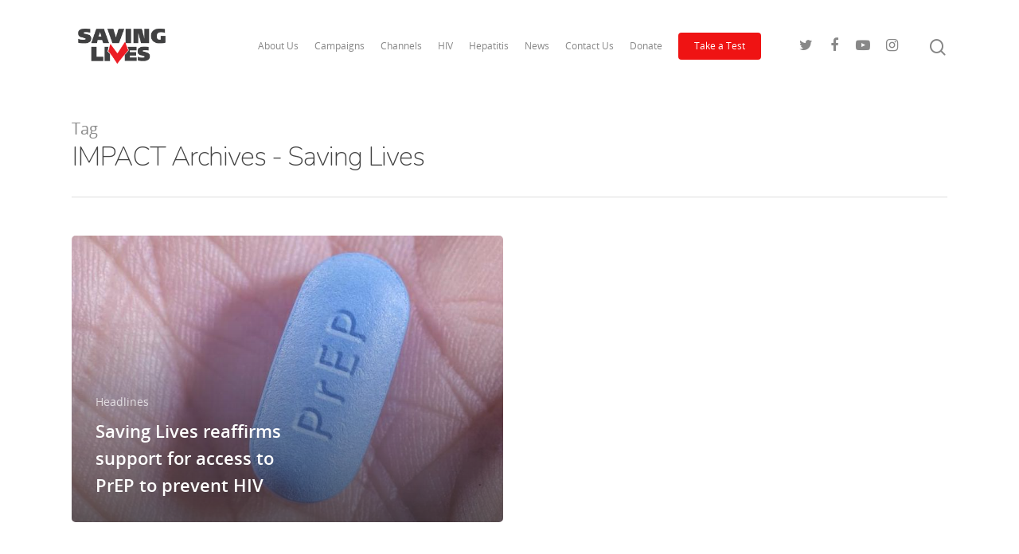

--- FILE ---
content_type: text/html; charset=utf-8
request_url: https://www.google.com/recaptcha/api2/anchor?ar=1&k=6Ld1OIAUAAAAAG5TI4Xp1cZp5mDL0JEY0pMdUG6f&co=aHR0cHM6Ly93d3cuc2F2aW5nbGl2ZXN1ay5jb206NDQz&hl=en&v=PoyoqOPhxBO7pBk68S4YbpHZ&size=invisible&anchor-ms=20000&execute-ms=30000&cb=yx0ts8d7vn74
body_size: 48941
content:
<!DOCTYPE HTML><html dir="ltr" lang="en"><head><meta http-equiv="Content-Type" content="text/html; charset=UTF-8">
<meta http-equiv="X-UA-Compatible" content="IE=edge">
<title>reCAPTCHA</title>
<style type="text/css">
/* cyrillic-ext */
@font-face {
  font-family: 'Roboto';
  font-style: normal;
  font-weight: 400;
  font-stretch: 100%;
  src: url(//fonts.gstatic.com/s/roboto/v48/KFO7CnqEu92Fr1ME7kSn66aGLdTylUAMa3GUBHMdazTgWw.woff2) format('woff2');
  unicode-range: U+0460-052F, U+1C80-1C8A, U+20B4, U+2DE0-2DFF, U+A640-A69F, U+FE2E-FE2F;
}
/* cyrillic */
@font-face {
  font-family: 'Roboto';
  font-style: normal;
  font-weight: 400;
  font-stretch: 100%;
  src: url(//fonts.gstatic.com/s/roboto/v48/KFO7CnqEu92Fr1ME7kSn66aGLdTylUAMa3iUBHMdazTgWw.woff2) format('woff2');
  unicode-range: U+0301, U+0400-045F, U+0490-0491, U+04B0-04B1, U+2116;
}
/* greek-ext */
@font-face {
  font-family: 'Roboto';
  font-style: normal;
  font-weight: 400;
  font-stretch: 100%;
  src: url(//fonts.gstatic.com/s/roboto/v48/KFO7CnqEu92Fr1ME7kSn66aGLdTylUAMa3CUBHMdazTgWw.woff2) format('woff2');
  unicode-range: U+1F00-1FFF;
}
/* greek */
@font-face {
  font-family: 'Roboto';
  font-style: normal;
  font-weight: 400;
  font-stretch: 100%;
  src: url(//fonts.gstatic.com/s/roboto/v48/KFO7CnqEu92Fr1ME7kSn66aGLdTylUAMa3-UBHMdazTgWw.woff2) format('woff2');
  unicode-range: U+0370-0377, U+037A-037F, U+0384-038A, U+038C, U+038E-03A1, U+03A3-03FF;
}
/* math */
@font-face {
  font-family: 'Roboto';
  font-style: normal;
  font-weight: 400;
  font-stretch: 100%;
  src: url(//fonts.gstatic.com/s/roboto/v48/KFO7CnqEu92Fr1ME7kSn66aGLdTylUAMawCUBHMdazTgWw.woff2) format('woff2');
  unicode-range: U+0302-0303, U+0305, U+0307-0308, U+0310, U+0312, U+0315, U+031A, U+0326-0327, U+032C, U+032F-0330, U+0332-0333, U+0338, U+033A, U+0346, U+034D, U+0391-03A1, U+03A3-03A9, U+03B1-03C9, U+03D1, U+03D5-03D6, U+03F0-03F1, U+03F4-03F5, U+2016-2017, U+2034-2038, U+203C, U+2040, U+2043, U+2047, U+2050, U+2057, U+205F, U+2070-2071, U+2074-208E, U+2090-209C, U+20D0-20DC, U+20E1, U+20E5-20EF, U+2100-2112, U+2114-2115, U+2117-2121, U+2123-214F, U+2190, U+2192, U+2194-21AE, U+21B0-21E5, U+21F1-21F2, U+21F4-2211, U+2213-2214, U+2216-22FF, U+2308-230B, U+2310, U+2319, U+231C-2321, U+2336-237A, U+237C, U+2395, U+239B-23B7, U+23D0, U+23DC-23E1, U+2474-2475, U+25AF, U+25B3, U+25B7, U+25BD, U+25C1, U+25CA, U+25CC, U+25FB, U+266D-266F, U+27C0-27FF, U+2900-2AFF, U+2B0E-2B11, U+2B30-2B4C, U+2BFE, U+3030, U+FF5B, U+FF5D, U+1D400-1D7FF, U+1EE00-1EEFF;
}
/* symbols */
@font-face {
  font-family: 'Roboto';
  font-style: normal;
  font-weight: 400;
  font-stretch: 100%;
  src: url(//fonts.gstatic.com/s/roboto/v48/KFO7CnqEu92Fr1ME7kSn66aGLdTylUAMaxKUBHMdazTgWw.woff2) format('woff2');
  unicode-range: U+0001-000C, U+000E-001F, U+007F-009F, U+20DD-20E0, U+20E2-20E4, U+2150-218F, U+2190, U+2192, U+2194-2199, U+21AF, U+21E6-21F0, U+21F3, U+2218-2219, U+2299, U+22C4-22C6, U+2300-243F, U+2440-244A, U+2460-24FF, U+25A0-27BF, U+2800-28FF, U+2921-2922, U+2981, U+29BF, U+29EB, U+2B00-2BFF, U+4DC0-4DFF, U+FFF9-FFFB, U+10140-1018E, U+10190-1019C, U+101A0, U+101D0-101FD, U+102E0-102FB, U+10E60-10E7E, U+1D2C0-1D2D3, U+1D2E0-1D37F, U+1F000-1F0FF, U+1F100-1F1AD, U+1F1E6-1F1FF, U+1F30D-1F30F, U+1F315, U+1F31C, U+1F31E, U+1F320-1F32C, U+1F336, U+1F378, U+1F37D, U+1F382, U+1F393-1F39F, U+1F3A7-1F3A8, U+1F3AC-1F3AF, U+1F3C2, U+1F3C4-1F3C6, U+1F3CA-1F3CE, U+1F3D4-1F3E0, U+1F3ED, U+1F3F1-1F3F3, U+1F3F5-1F3F7, U+1F408, U+1F415, U+1F41F, U+1F426, U+1F43F, U+1F441-1F442, U+1F444, U+1F446-1F449, U+1F44C-1F44E, U+1F453, U+1F46A, U+1F47D, U+1F4A3, U+1F4B0, U+1F4B3, U+1F4B9, U+1F4BB, U+1F4BF, U+1F4C8-1F4CB, U+1F4D6, U+1F4DA, U+1F4DF, U+1F4E3-1F4E6, U+1F4EA-1F4ED, U+1F4F7, U+1F4F9-1F4FB, U+1F4FD-1F4FE, U+1F503, U+1F507-1F50B, U+1F50D, U+1F512-1F513, U+1F53E-1F54A, U+1F54F-1F5FA, U+1F610, U+1F650-1F67F, U+1F687, U+1F68D, U+1F691, U+1F694, U+1F698, U+1F6AD, U+1F6B2, U+1F6B9-1F6BA, U+1F6BC, U+1F6C6-1F6CF, U+1F6D3-1F6D7, U+1F6E0-1F6EA, U+1F6F0-1F6F3, U+1F6F7-1F6FC, U+1F700-1F7FF, U+1F800-1F80B, U+1F810-1F847, U+1F850-1F859, U+1F860-1F887, U+1F890-1F8AD, U+1F8B0-1F8BB, U+1F8C0-1F8C1, U+1F900-1F90B, U+1F93B, U+1F946, U+1F984, U+1F996, U+1F9E9, U+1FA00-1FA6F, U+1FA70-1FA7C, U+1FA80-1FA89, U+1FA8F-1FAC6, U+1FACE-1FADC, U+1FADF-1FAE9, U+1FAF0-1FAF8, U+1FB00-1FBFF;
}
/* vietnamese */
@font-face {
  font-family: 'Roboto';
  font-style: normal;
  font-weight: 400;
  font-stretch: 100%;
  src: url(//fonts.gstatic.com/s/roboto/v48/KFO7CnqEu92Fr1ME7kSn66aGLdTylUAMa3OUBHMdazTgWw.woff2) format('woff2');
  unicode-range: U+0102-0103, U+0110-0111, U+0128-0129, U+0168-0169, U+01A0-01A1, U+01AF-01B0, U+0300-0301, U+0303-0304, U+0308-0309, U+0323, U+0329, U+1EA0-1EF9, U+20AB;
}
/* latin-ext */
@font-face {
  font-family: 'Roboto';
  font-style: normal;
  font-weight: 400;
  font-stretch: 100%;
  src: url(//fonts.gstatic.com/s/roboto/v48/KFO7CnqEu92Fr1ME7kSn66aGLdTylUAMa3KUBHMdazTgWw.woff2) format('woff2');
  unicode-range: U+0100-02BA, U+02BD-02C5, U+02C7-02CC, U+02CE-02D7, U+02DD-02FF, U+0304, U+0308, U+0329, U+1D00-1DBF, U+1E00-1E9F, U+1EF2-1EFF, U+2020, U+20A0-20AB, U+20AD-20C0, U+2113, U+2C60-2C7F, U+A720-A7FF;
}
/* latin */
@font-face {
  font-family: 'Roboto';
  font-style: normal;
  font-weight: 400;
  font-stretch: 100%;
  src: url(//fonts.gstatic.com/s/roboto/v48/KFO7CnqEu92Fr1ME7kSn66aGLdTylUAMa3yUBHMdazQ.woff2) format('woff2');
  unicode-range: U+0000-00FF, U+0131, U+0152-0153, U+02BB-02BC, U+02C6, U+02DA, U+02DC, U+0304, U+0308, U+0329, U+2000-206F, U+20AC, U+2122, U+2191, U+2193, U+2212, U+2215, U+FEFF, U+FFFD;
}
/* cyrillic-ext */
@font-face {
  font-family: 'Roboto';
  font-style: normal;
  font-weight: 500;
  font-stretch: 100%;
  src: url(//fonts.gstatic.com/s/roboto/v48/KFO7CnqEu92Fr1ME7kSn66aGLdTylUAMa3GUBHMdazTgWw.woff2) format('woff2');
  unicode-range: U+0460-052F, U+1C80-1C8A, U+20B4, U+2DE0-2DFF, U+A640-A69F, U+FE2E-FE2F;
}
/* cyrillic */
@font-face {
  font-family: 'Roboto';
  font-style: normal;
  font-weight: 500;
  font-stretch: 100%;
  src: url(//fonts.gstatic.com/s/roboto/v48/KFO7CnqEu92Fr1ME7kSn66aGLdTylUAMa3iUBHMdazTgWw.woff2) format('woff2');
  unicode-range: U+0301, U+0400-045F, U+0490-0491, U+04B0-04B1, U+2116;
}
/* greek-ext */
@font-face {
  font-family: 'Roboto';
  font-style: normal;
  font-weight: 500;
  font-stretch: 100%;
  src: url(//fonts.gstatic.com/s/roboto/v48/KFO7CnqEu92Fr1ME7kSn66aGLdTylUAMa3CUBHMdazTgWw.woff2) format('woff2');
  unicode-range: U+1F00-1FFF;
}
/* greek */
@font-face {
  font-family: 'Roboto';
  font-style: normal;
  font-weight: 500;
  font-stretch: 100%;
  src: url(//fonts.gstatic.com/s/roboto/v48/KFO7CnqEu92Fr1ME7kSn66aGLdTylUAMa3-UBHMdazTgWw.woff2) format('woff2');
  unicode-range: U+0370-0377, U+037A-037F, U+0384-038A, U+038C, U+038E-03A1, U+03A3-03FF;
}
/* math */
@font-face {
  font-family: 'Roboto';
  font-style: normal;
  font-weight: 500;
  font-stretch: 100%;
  src: url(//fonts.gstatic.com/s/roboto/v48/KFO7CnqEu92Fr1ME7kSn66aGLdTylUAMawCUBHMdazTgWw.woff2) format('woff2');
  unicode-range: U+0302-0303, U+0305, U+0307-0308, U+0310, U+0312, U+0315, U+031A, U+0326-0327, U+032C, U+032F-0330, U+0332-0333, U+0338, U+033A, U+0346, U+034D, U+0391-03A1, U+03A3-03A9, U+03B1-03C9, U+03D1, U+03D5-03D6, U+03F0-03F1, U+03F4-03F5, U+2016-2017, U+2034-2038, U+203C, U+2040, U+2043, U+2047, U+2050, U+2057, U+205F, U+2070-2071, U+2074-208E, U+2090-209C, U+20D0-20DC, U+20E1, U+20E5-20EF, U+2100-2112, U+2114-2115, U+2117-2121, U+2123-214F, U+2190, U+2192, U+2194-21AE, U+21B0-21E5, U+21F1-21F2, U+21F4-2211, U+2213-2214, U+2216-22FF, U+2308-230B, U+2310, U+2319, U+231C-2321, U+2336-237A, U+237C, U+2395, U+239B-23B7, U+23D0, U+23DC-23E1, U+2474-2475, U+25AF, U+25B3, U+25B7, U+25BD, U+25C1, U+25CA, U+25CC, U+25FB, U+266D-266F, U+27C0-27FF, U+2900-2AFF, U+2B0E-2B11, U+2B30-2B4C, U+2BFE, U+3030, U+FF5B, U+FF5D, U+1D400-1D7FF, U+1EE00-1EEFF;
}
/* symbols */
@font-face {
  font-family: 'Roboto';
  font-style: normal;
  font-weight: 500;
  font-stretch: 100%;
  src: url(//fonts.gstatic.com/s/roboto/v48/KFO7CnqEu92Fr1ME7kSn66aGLdTylUAMaxKUBHMdazTgWw.woff2) format('woff2');
  unicode-range: U+0001-000C, U+000E-001F, U+007F-009F, U+20DD-20E0, U+20E2-20E4, U+2150-218F, U+2190, U+2192, U+2194-2199, U+21AF, U+21E6-21F0, U+21F3, U+2218-2219, U+2299, U+22C4-22C6, U+2300-243F, U+2440-244A, U+2460-24FF, U+25A0-27BF, U+2800-28FF, U+2921-2922, U+2981, U+29BF, U+29EB, U+2B00-2BFF, U+4DC0-4DFF, U+FFF9-FFFB, U+10140-1018E, U+10190-1019C, U+101A0, U+101D0-101FD, U+102E0-102FB, U+10E60-10E7E, U+1D2C0-1D2D3, U+1D2E0-1D37F, U+1F000-1F0FF, U+1F100-1F1AD, U+1F1E6-1F1FF, U+1F30D-1F30F, U+1F315, U+1F31C, U+1F31E, U+1F320-1F32C, U+1F336, U+1F378, U+1F37D, U+1F382, U+1F393-1F39F, U+1F3A7-1F3A8, U+1F3AC-1F3AF, U+1F3C2, U+1F3C4-1F3C6, U+1F3CA-1F3CE, U+1F3D4-1F3E0, U+1F3ED, U+1F3F1-1F3F3, U+1F3F5-1F3F7, U+1F408, U+1F415, U+1F41F, U+1F426, U+1F43F, U+1F441-1F442, U+1F444, U+1F446-1F449, U+1F44C-1F44E, U+1F453, U+1F46A, U+1F47D, U+1F4A3, U+1F4B0, U+1F4B3, U+1F4B9, U+1F4BB, U+1F4BF, U+1F4C8-1F4CB, U+1F4D6, U+1F4DA, U+1F4DF, U+1F4E3-1F4E6, U+1F4EA-1F4ED, U+1F4F7, U+1F4F9-1F4FB, U+1F4FD-1F4FE, U+1F503, U+1F507-1F50B, U+1F50D, U+1F512-1F513, U+1F53E-1F54A, U+1F54F-1F5FA, U+1F610, U+1F650-1F67F, U+1F687, U+1F68D, U+1F691, U+1F694, U+1F698, U+1F6AD, U+1F6B2, U+1F6B9-1F6BA, U+1F6BC, U+1F6C6-1F6CF, U+1F6D3-1F6D7, U+1F6E0-1F6EA, U+1F6F0-1F6F3, U+1F6F7-1F6FC, U+1F700-1F7FF, U+1F800-1F80B, U+1F810-1F847, U+1F850-1F859, U+1F860-1F887, U+1F890-1F8AD, U+1F8B0-1F8BB, U+1F8C0-1F8C1, U+1F900-1F90B, U+1F93B, U+1F946, U+1F984, U+1F996, U+1F9E9, U+1FA00-1FA6F, U+1FA70-1FA7C, U+1FA80-1FA89, U+1FA8F-1FAC6, U+1FACE-1FADC, U+1FADF-1FAE9, U+1FAF0-1FAF8, U+1FB00-1FBFF;
}
/* vietnamese */
@font-face {
  font-family: 'Roboto';
  font-style: normal;
  font-weight: 500;
  font-stretch: 100%;
  src: url(//fonts.gstatic.com/s/roboto/v48/KFO7CnqEu92Fr1ME7kSn66aGLdTylUAMa3OUBHMdazTgWw.woff2) format('woff2');
  unicode-range: U+0102-0103, U+0110-0111, U+0128-0129, U+0168-0169, U+01A0-01A1, U+01AF-01B0, U+0300-0301, U+0303-0304, U+0308-0309, U+0323, U+0329, U+1EA0-1EF9, U+20AB;
}
/* latin-ext */
@font-face {
  font-family: 'Roboto';
  font-style: normal;
  font-weight: 500;
  font-stretch: 100%;
  src: url(//fonts.gstatic.com/s/roboto/v48/KFO7CnqEu92Fr1ME7kSn66aGLdTylUAMa3KUBHMdazTgWw.woff2) format('woff2');
  unicode-range: U+0100-02BA, U+02BD-02C5, U+02C7-02CC, U+02CE-02D7, U+02DD-02FF, U+0304, U+0308, U+0329, U+1D00-1DBF, U+1E00-1E9F, U+1EF2-1EFF, U+2020, U+20A0-20AB, U+20AD-20C0, U+2113, U+2C60-2C7F, U+A720-A7FF;
}
/* latin */
@font-face {
  font-family: 'Roboto';
  font-style: normal;
  font-weight: 500;
  font-stretch: 100%;
  src: url(//fonts.gstatic.com/s/roboto/v48/KFO7CnqEu92Fr1ME7kSn66aGLdTylUAMa3yUBHMdazQ.woff2) format('woff2');
  unicode-range: U+0000-00FF, U+0131, U+0152-0153, U+02BB-02BC, U+02C6, U+02DA, U+02DC, U+0304, U+0308, U+0329, U+2000-206F, U+20AC, U+2122, U+2191, U+2193, U+2212, U+2215, U+FEFF, U+FFFD;
}
/* cyrillic-ext */
@font-face {
  font-family: 'Roboto';
  font-style: normal;
  font-weight: 900;
  font-stretch: 100%;
  src: url(//fonts.gstatic.com/s/roboto/v48/KFO7CnqEu92Fr1ME7kSn66aGLdTylUAMa3GUBHMdazTgWw.woff2) format('woff2');
  unicode-range: U+0460-052F, U+1C80-1C8A, U+20B4, U+2DE0-2DFF, U+A640-A69F, U+FE2E-FE2F;
}
/* cyrillic */
@font-face {
  font-family: 'Roboto';
  font-style: normal;
  font-weight: 900;
  font-stretch: 100%;
  src: url(//fonts.gstatic.com/s/roboto/v48/KFO7CnqEu92Fr1ME7kSn66aGLdTylUAMa3iUBHMdazTgWw.woff2) format('woff2');
  unicode-range: U+0301, U+0400-045F, U+0490-0491, U+04B0-04B1, U+2116;
}
/* greek-ext */
@font-face {
  font-family: 'Roboto';
  font-style: normal;
  font-weight: 900;
  font-stretch: 100%;
  src: url(//fonts.gstatic.com/s/roboto/v48/KFO7CnqEu92Fr1ME7kSn66aGLdTylUAMa3CUBHMdazTgWw.woff2) format('woff2');
  unicode-range: U+1F00-1FFF;
}
/* greek */
@font-face {
  font-family: 'Roboto';
  font-style: normal;
  font-weight: 900;
  font-stretch: 100%;
  src: url(//fonts.gstatic.com/s/roboto/v48/KFO7CnqEu92Fr1ME7kSn66aGLdTylUAMa3-UBHMdazTgWw.woff2) format('woff2');
  unicode-range: U+0370-0377, U+037A-037F, U+0384-038A, U+038C, U+038E-03A1, U+03A3-03FF;
}
/* math */
@font-face {
  font-family: 'Roboto';
  font-style: normal;
  font-weight: 900;
  font-stretch: 100%;
  src: url(//fonts.gstatic.com/s/roboto/v48/KFO7CnqEu92Fr1ME7kSn66aGLdTylUAMawCUBHMdazTgWw.woff2) format('woff2');
  unicode-range: U+0302-0303, U+0305, U+0307-0308, U+0310, U+0312, U+0315, U+031A, U+0326-0327, U+032C, U+032F-0330, U+0332-0333, U+0338, U+033A, U+0346, U+034D, U+0391-03A1, U+03A3-03A9, U+03B1-03C9, U+03D1, U+03D5-03D6, U+03F0-03F1, U+03F4-03F5, U+2016-2017, U+2034-2038, U+203C, U+2040, U+2043, U+2047, U+2050, U+2057, U+205F, U+2070-2071, U+2074-208E, U+2090-209C, U+20D0-20DC, U+20E1, U+20E5-20EF, U+2100-2112, U+2114-2115, U+2117-2121, U+2123-214F, U+2190, U+2192, U+2194-21AE, U+21B0-21E5, U+21F1-21F2, U+21F4-2211, U+2213-2214, U+2216-22FF, U+2308-230B, U+2310, U+2319, U+231C-2321, U+2336-237A, U+237C, U+2395, U+239B-23B7, U+23D0, U+23DC-23E1, U+2474-2475, U+25AF, U+25B3, U+25B7, U+25BD, U+25C1, U+25CA, U+25CC, U+25FB, U+266D-266F, U+27C0-27FF, U+2900-2AFF, U+2B0E-2B11, U+2B30-2B4C, U+2BFE, U+3030, U+FF5B, U+FF5D, U+1D400-1D7FF, U+1EE00-1EEFF;
}
/* symbols */
@font-face {
  font-family: 'Roboto';
  font-style: normal;
  font-weight: 900;
  font-stretch: 100%;
  src: url(//fonts.gstatic.com/s/roboto/v48/KFO7CnqEu92Fr1ME7kSn66aGLdTylUAMaxKUBHMdazTgWw.woff2) format('woff2');
  unicode-range: U+0001-000C, U+000E-001F, U+007F-009F, U+20DD-20E0, U+20E2-20E4, U+2150-218F, U+2190, U+2192, U+2194-2199, U+21AF, U+21E6-21F0, U+21F3, U+2218-2219, U+2299, U+22C4-22C6, U+2300-243F, U+2440-244A, U+2460-24FF, U+25A0-27BF, U+2800-28FF, U+2921-2922, U+2981, U+29BF, U+29EB, U+2B00-2BFF, U+4DC0-4DFF, U+FFF9-FFFB, U+10140-1018E, U+10190-1019C, U+101A0, U+101D0-101FD, U+102E0-102FB, U+10E60-10E7E, U+1D2C0-1D2D3, U+1D2E0-1D37F, U+1F000-1F0FF, U+1F100-1F1AD, U+1F1E6-1F1FF, U+1F30D-1F30F, U+1F315, U+1F31C, U+1F31E, U+1F320-1F32C, U+1F336, U+1F378, U+1F37D, U+1F382, U+1F393-1F39F, U+1F3A7-1F3A8, U+1F3AC-1F3AF, U+1F3C2, U+1F3C4-1F3C6, U+1F3CA-1F3CE, U+1F3D4-1F3E0, U+1F3ED, U+1F3F1-1F3F3, U+1F3F5-1F3F7, U+1F408, U+1F415, U+1F41F, U+1F426, U+1F43F, U+1F441-1F442, U+1F444, U+1F446-1F449, U+1F44C-1F44E, U+1F453, U+1F46A, U+1F47D, U+1F4A3, U+1F4B0, U+1F4B3, U+1F4B9, U+1F4BB, U+1F4BF, U+1F4C8-1F4CB, U+1F4D6, U+1F4DA, U+1F4DF, U+1F4E3-1F4E6, U+1F4EA-1F4ED, U+1F4F7, U+1F4F9-1F4FB, U+1F4FD-1F4FE, U+1F503, U+1F507-1F50B, U+1F50D, U+1F512-1F513, U+1F53E-1F54A, U+1F54F-1F5FA, U+1F610, U+1F650-1F67F, U+1F687, U+1F68D, U+1F691, U+1F694, U+1F698, U+1F6AD, U+1F6B2, U+1F6B9-1F6BA, U+1F6BC, U+1F6C6-1F6CF, U+1F6D3-1F6D7, U+1F6E0-1F6EA, U+1F6F0-1F6F3, U+1F6F7-1F6FC, U+1F700-1F7FF, U+1F800-1F80B, U+1F810-1F847, U+1F850-1F859, U+1F860-1F887, U+1F890-1F8AD, U+1F8B0-1F8BB, U+1F8C0-1F8C1, U+1F900-1F90B, U+1F93B, U+1F946, U+1F984, U+1F996, U+1F9E9, U+1FA00-1FA6F, U+1FA70-1FA7C, U+1FA80-1FA89, U+1FA8F-1FAC6, U+1FACE-1FADC, U+1FADF-1FAE9, U+1FAF0-1FAF8, U+1FB00-1FBFF;
}
/* vietnamese */
@font-face {
  font-family: 'Roboto';
  font-style: normal;
  font-weight: 900;
  font-stretch: 100%;
  src: url(//fonts.gstatic.com/s/roboto/v48/KFO7CnqEu92Fr1ME7kSn66aGLdTylUAMa3OUBHMdazTgWw.woff2) format('woff2');
  unicode-range: U+0102-0103, U+0110-0111, U+0128-0129, U+0168-0169, U+01A0-01A1, U+01AF-01B0, U+0300-0301, U+0303-0304, U+0308-0309, U+0323, U+0329, U+1EA0-1EF9, U+20AB;
}
/* latin-ext */
@font-face {
  font-family: 'Roboto';
  font-style: normal;
  font-weight: 900;
  font-stretch: 100%;
  src: url(//fonts.gstatic.com/s/roboto/v48/KFO7CnqEu92Fr1ME7kSn66aGLdTylUAMa3KUBHMdazTgWw.woff2) format('woff2');
  unicode-range: U+0100-02BA, U+02BD-02C5, U+02C7-02CC, U+02CE-02D7, U+02DD-02FF, U+0304, U+0308, U+0329, U+1D00-1DBF, U+1E00-1E9F, U+1EF2-1EFF, U+2020, U+20A0-20AB, U+20AD-20C0, U+2113, U+2C60-2C7F, U+A720-A7FF;
}
/* latin */
@font-face {
  font-family: 'Roboto';
  font-style: normal;
  font-weight: 900;
  font-stretch: 100%;
  src: url(//fonts.gstatic.com/s/roboto/v48/KFO7CnqEu92Fr1ME7kSn66aGLdTylUAMa3yUBHMdazQ.woff2) format('woff2');
  unicode-range: U+0000-00FF, U+0131, U+0152-0153, U+02BB-02BC, U+02C6, U+02DA, U+02DC, U+0304, U+0308, U+0329, U+2000-206F, U+20AC, U+2122, U+2191, U+2193, U+2212, U+2215, U+FEFF, U+FFFD;
}

</style>
<link rel="stylesheet" type="text/css" href="https://www.gstatic.com/recaptcha/releases/PoyoqOPhxBO7pBk68S4YbpHZ/styles__ltr.css">
<script nonce="zJ8IN2VY-dx9ksgi3Irh2w" type="text/javascript">window['__recaptcha_api'] = 'https://www.google.com/recaptcha/api2/';</script>
<script type="text/javascript" src="https://www.gstatic.com/recaptcha/releases/PoyoqOPhxBO7pBk68S4YbpHZ/recaptcha__en.js" nonce="zJ8IN2VY-dx9ksgi3Irh2w">
      
    </script></head>
<body><div id="rc-anchor-alert" class="rc-anchor-alert"></div>
<input type="hidden" id="recaptcha-token" value="[base64]">
<script type="text/javascript" nonce="zJ8IN2VY-dx9ksgi3Irh2w">
      recaptcha.anchor.Main.init("[\x22ainput\x22,[\x22bgdata\x22,\x22\x22,\[base64]/[base64]/bmV3IFpbdF0obVswXSk6Sz09Mj9uZXcgWlt0XShtWzBdLG1bMV0pOks9PTM/bmV3IFpbdF0obVswXSxtWzFdLG1bMl0pOks9PTQ/[base64]/[base64]/[base64]/[base64]/[base64]/[base64]/[base64]/[base64]/[base64]/[base64]/[base64]/[base64]/[base64]/[base64]\\u003d\\u003d\x22,\[base64]\\u003d\\u003d\x22,\x22FcKrPi9sP3jDlm3CtBwQw5XDtsK0wqZ8bx7Ci1tcCsKZw4zCiyzCr1zChMKZfsKVwo4BEMKjKWxbw5lxHsOLDw16wr3DhXoucF9Yw6/Drm8wwpw1w6geZFIzasK/[base64]/D3LCoMOlDyQPBMOrwoBeLFvDnFlrwocEe8KQEGonw77DgU/DhsOGwrd2H8OzwoHCjHkGw6lMXsOMDALCkHjDmkEFVjzCqsOQw4bDgiAMX0sOMcKGwpA1wrt9w5fDtmU9Nx/CgiPDtsKOSxLDgMOzwrYVw4YRwoYMwq1cUMK8anJTeMOIwrTCvUgcw7/DoMObwoVwfcKuHMOXw4oowonCkAXCvMKsw4PCj8O8woFlw5HDisKVcRdow5HCn8KTw6kyT8OcQR0Dw4ovfHTDgMOsw7RDUsOVdDlfw5/[base64]/blfChcOUSHcjP8KBXEMSwr4DGGTCkcKiwpcfd8ODwqUTwpvDicKJw6wpw7PCpC7ClcO7wrItw5LDmsK3wrhcwrEpZMKOMcKgBCBbwoPDv8O9w7TDoFDDghAUwqjDiGkGHsOEDng1w48Pwq59DRzDrGlEw6JjwpfClMKdwrjCo2lmMsKYw6/CrMKnB8O+PcOSw4AIwrbCh8OKecOFW8OFdMKWTgTCqxluw6jDosKiw4vDhiTCjcObw7FxAlHDnG1/w4RFeFfCpTbDucO2fE5sW8K0N8Kawp/DmGphw7zCowzDogzDt8Oawp0iQUnCq8K6XzptwqQewpguw73Cq8KFSgpDwqjCvsK8w4omUXLDu8Onw47ClWZXw5XDgcKOAQRhQsOlCMOhw6fDgC3DhsOowo/Ct8OTO8OyW8K1BcOKw5nCp0HDpHJUwrPCllpEKTNuwrAeeXMpwqbCtlbDucKtN8OPe8OeY8OTwqXCnMKgesO/[base64]/HcOWwpnCrsKSAHjDnDzCtTnCnF7DsCsFw7IgGsObaMKqw7YQScKtw6zCqcKFw445JH7DncOpPmJJFcOnZ8KydHvCrGfCpMO8w5wibmPCsAVEwrhEK8ORXWlMwpHCk8OgEsKvwp/CuSZBJMKsAWRFQ8KHagjDtsKHRV/DvMKwwoFdQ8KKw6jDlcOZG1Q0MybCmnkdXcKzVmnClMOJwrXCosOfFMKTwp1rRMKuFMKtYVsiMG/DmSB5w48Uw43Dl8ORB8O1fMOTZH15ZAbCjRk1wp7CkV/Cpgxra28Nw4x1BcK1w6VMXR3Dj8OFbsOlCcOcBMK7ck8XSSvDg2bDn8ONRcKiU8Oaw5LCgy/CkcKUZAc+NmTCucK9YwoEE2sdEcKQw6HDj0nCmRPDqzsewqskwpDDrg3CkAdDScOfw7nDoXPCoMKsBQXCqxVGwo7DrMO2wqdAwrkWdcOvwrnDoMOvAHpsOS3CsAg/wqkywoRwHsKLwpzDgcOsw59aw5EicQ0AVWDCvMKpDSjDgcO+A8KDUjfCicK8w6zDssOYG8O3woJAaQIUw6/DhMOgWU/Ci8Ohw5rDncO2wrwKKcK1Z0MLFHx1SMOmd8KMZcOyfCfDrz/DgsO9w69sXCPDlcOrw4jDuh51V8OawqV+w65Nw5U9wrLCkHcqdTvDnGTDnsOFBcOawoh4woDDgMKsw4/[base64]/DrcKiw4/[base64]/ScKjf8O8wqICw690bFZbcDPCscKPIm3DisOow5pLw7/DpMOZbVrDinxfwoDChDkSPGoBBMKYVsKwa1Zow57Dg0FLw5nCoCB0N8K7VSfDtsK8wpYawo99wocLw4bCvMK/wo/[base64]/Du8O3esKlU3dpw5t7Oy3DvMO2wpE+S8K4aMKgw5LDmwjCnxPDuihpJMK6Y8Kiwq3DokbCmQxxKgjDpiQXw5lOw7l/w6DCjm7DusONcmLCicOxw7dfFcK0wqnDiWfCocKewrAqw4pHQMKRJsOeYMK+a8KoGMOSc0zCvxbCgsO4w5HDii7CrTEaw4gQBlrDhsKHw4vDl8ODQkrCkR/Do8Kkw4TCmmxlecKVwpJxw7jDnz7Dj8KLwqdJwoEpWzrDqx97DCXCn8OjFMKmXsK0w67DsTQeJMOjwooVw47ChVwBecOTwr40wqHDt8Kcw5MBwqJcI1FJw5x2aVLCgMKvwpYVw7rDpAEgwqo2ZR5gYnvCi0Y/wprDuMKfacKeFsOfUwPChMKKw6HDt8KCw55CwohZFTHCoBzDrzR+wq3Ds20geHLDvQBoWTltw4PDscKrwrIqw5TCrcKxAsOWEsOjfcKUYRNNwrrDvmbCkU7DnVnCqGbDtsOgK8KTcCwYOXARLcKFw7Npw7RIZcKIwqzDsGYDBiA3w6TDkTcTeRfCmwQjwo/CpRseK8KaX8K1w5vDpmRKwpkQw4LCn8KOwprCrSgcwqBpw65ZwrTDkjZ3w4oTKwo2wpBvMMOzw5zCtm09w41hP8Odwo3Dm8OIwqfCu3ZkZlMhLS3CjMKWVj/Crj9nTsO/[base64]/cRAcw541QnnDi8OhUmwgeg0+a2YzWW9OwppuwpTCijA2w4Iqw6Acwosiw5sJw6Qqwp5pw67CsRXDhkViw4fCmR9tNUNHdnpnwr49P1RTC2jCmcOnw4TDjmjCkU/[base64]/CsUMkwpcfw6fCsw3Ds8KCbm1vw5R0wr1JB2/DsMOnbXrChDYKwrxHw7sEQ8OSdTBXw6zCjMKqcMKLw7ZAwpBBeisfXiTDq3xxBsK1OSnChMKUPcK/[base64]/Dt2bCgcKAPxPDu8OgMMOkw5YDFsOXYMO6w7Fxw7QDNgnDgQHDikgsasKDHUXCpjnDj0wsQyZww58Dw6gaw4YtwqDCv1HDpcOOw7wNd8OQO2TCl1JVwpvDvsKHRmVLMsOPM8O7H3XDsMKkSzR3w4tnZMKKasO3IUh5asOFw7XDrXFJwpkfwrrCgkHCtz/Cmx4rPkDCr8ONw6LDtcKFVhjCu8ONdyQPMUQ0w4vCs8KgT8KvFRLDrcOPG1dWfycGw70yKMKlwrbCpMO2wqZJX8OaPk4awrnCrSJFWsKawrXDhHEpVyxAwqnDh8ODFsKwwqnCiQZnNcOcbg/DsRLClGQAw7UACcOqUMOcwrjCox/Drk0EKsObwoVLQsO5w67DlsKowoBedkYVwoHDtcOtaw9zUQbChxEnS8O8d8KYAVp7w5zDkTvDqsKebcOjcMKDG8O2WcKiDMORwqJLwrx1LgDDoi41GjrDhAfDmi82w5JsKSYwBB0YaAHClsKJN8OIFMKzwoHDnTHCiw7DisOowr/DlHxyw4bDnMOdw6YAfsKOScOgwrvDoy3CrxLChhQJZ8KgfVXDvhtHGMK8wqgTw45Fa8KaYCgiw7bDhj13S1sdwpnDpsKmOBfCqsO2wobDj8OSw7ZAJ2Ynw4/CqsKww7UDEsKBw5vCtMKRNcKfwq/CpsK8wrfDr3gwFsOhwoBfw5UNYcKlw5nDhMKOLQnDhMOBCSbDncK1JGnDmMOjw7TCjivCpx/CjMKUwotcw5/DgMOROV3CjATCoSXCn8OEwp3CikrDnzYJw7EaPcO+QsOkwrzDujvDvyfDoDnCiAJxB3kowrkCwoPCgCgoZsODGcOFw5drQTVIwp5Gd17Dr3/Dv8KTw4rDkMKMw64kw5Nww4lRK8Kawq4HwonCr8KLw7JdwqzDp8KeW8O5QsOwAcOtFgolwrNHw4p5PsOHwqggQVrDv8K6O8KIWgnChcOqwqTDrz/Cv8KYw44Jw5AcwpIyw5LCvTNiO8KWS0M4KsKnw7lSOToAwpHCqxPCkCdhw5zDhkXDnV/[base64]/[base64]/CjiHDjMKwwoZ8WMKMAl1Jw7pLwpnCrcK6w5FOIy8zwq7DgsOafsODwoTCi8Krw4ciwqxIKh4bf13DvsK/KDrDncOaw5XCjV7CrCzCqsKOf8KHwotyw6/CrFBbHwNMw5zClRPDisKAwqPCgkwiwq8Yw5lubMOvwq7DlMO2CcKhwrltw6lww7wjW0VUPxTCjHrDnVDCrcOdHsKhCwJWw7B1GMOUaQRbw6DCvsK/fFTDtMKRAVocbcOCVMOAP37DgmUaw6h0N1XDqyg9G0jDvcKyHsO9w4DDh3MMwoIFw7c+wpTDixoDwqDDnsOkw4Z/[base64]/BsKVw54eZsOMMnEzb3jDpsKdbsKEMMO5KSt5VcOJHMKxbmxeFgPDq8O0w5pOXMOpX0hSPFRxw4TCi8OMUW/DnXPCqB/Dnx/DocK2w40TcMOnwrHCmGnChMOzTlfDjXs7ejZhcMO4UsKEUhbDnwlhwqgxISbCuMKUwpPCjMK/Jx1dwoTDgWNdEBrCosOrwpjCkcOow7jDtcKaw7nDsMObwpVpbmzCrMK7HlMZJsOlw6Mrw6XDocO3w7LCu0jDiMK5wpPCvsKPwrYHZMKZIX7DkMKnYMK/[base64]/[base64]/Ds2VIIQQHwrQTGMOewpMLccK3wqdGwpgtTcOGwozDmHsYwpnDsm/[base64]/w4DClcO1w58pW8KWw6tLcMKtw7XCtU7CpMKJwrPCuzp0wrXChV3Cty3CpsO/fz7DnFBrw4fCvSBjw6/Dv8O2w5jDtnPCjMOMw5QawrzDolfDp8KVEBoFw7XDoTPCp8KGJ8KDe8OJJxTCk3dFbsKyWsOvGhzCmsOzw4tQKFfDnH15a8K3w6rDgsKZIcOAG8OkPcOhw5XCoxLDtTTCoMOzVMKFwoklwrjDmxE7Q3TDgk/Ctg5RTU1VwoLDgALCrcOnKCLCs8KmZsOGY8Kidn7CiMKlwrTDl8KnDDnCql/DsW03w67Co8KWw7/Cq8K8wqAubiHCusO4wpRtNsOWw4fCkFDDqMOuwqDCkntgZsKLwoQhIsO7wr7CsHEuSAvDvkhiw4TDkMKPw5keWyvDizl5w6TCjmwEJGLDo2lzbsOmwoxNNMOyRgJIw5PCksKIw7PDkMOlw7nDu0TDlsOWwobCmUzDisOaw67Cg8K6w4xwPRHDvcKkw5XDo8O8JBYaB1/DksONw7EyesK3XcOYw6cWScKvw5s/woHCvcOYwozDpMKQwqTDnl/[base64]/[base64]/DvMKgecK1DMKqKVrClcOMwp7DgkA8eyPDpcKIfcOPwogAYAPDtFpNwrTDlRXCqlDDtsOUEsOOaXrDuQ3Coh/DqcOsw43CicOnwqLDsTsZwq/DtsKXBsOEw4Fbf8KddcOxw4U0DsKPwoFrYcKew5HCjjYGBhvCtcKsTBlKwql9w5jChcO7F8KLwrp/[base64]/DgsOQWH7DpkAPwqEuw6vCn1YJwq5vTi/DicOcG8O+w5vDlDwhwqcLHRbCsDHCglQNE8OuDSHCjyHDtGXCisK6WcKkLHXDvcO6WiwER8OUfkLClsObbcOoKcK9wo5sUyvDssKvOMOUOcK4wqLCrMKkwrjDtDXCoXkbOMOOZGLDvcKCwpAAwpHCs8K4wqnCuQIjw4IbwqjCimjDiwN/AixONcOUw4bCk8OTO8KOQsOQQcONcAAAQjxHIsKwwoNJRSjDp8KCwqPCuV0Dw6TCrVtmGcKjWwLDkcKZw4PDkMOcUUVFNMKUeXvCnVAQw6jCn8OQIMOyw7LCsh3CtiLCvHDDqCvDqMO0w4PDk8O9w7Epwo7ClHzDgcKbfQh1w7ddwr/[base64]/CgsKDDcKZw7xsw6xGIMOpw6XDmUvCoSHCssKJXsKbWUTDlxgvEMOoOgAuw6PCtcO/XhTDs8KIw4ZlTDDDs8Kow73DhcO8w5twGnDCtyPCgsK3HjdXCcO7OsK7wo7CjsKyGRENwoIfw5DCqMOoc8KocsKdwq48fBjDvTIFKcKYw61+w5/CrMOmCMKAw7vDpwBAAn/CncKnw6jCrxDDm8O/fsONJ8OGcDjDpsOwwovDksOLwoTDtcKeLxDDiiplwpZ0XMK/OcOsawvCmTMfegU6wrnCl0cwbB9+XMKLAsKMwq0Ywp1ieMK/Pi/Cjl/DpMKAbFbDkgthCsKEwoXCnUvDu8Kgw6xwewbDmMOKw5TCrUc0wqLCqQLDuMO+wo/CrgjDuwnDr8Kuw6FjGcOhH8K0w7huRl7CvFIpb8OSwokswr3ClWjDlEXCvsOCwpzDkhbCkMKlw4DDisKqTXZLFMKnwprCq8OGYUzDuirClsK5WULCtcKfSMOGwqfDsVrDrcOUwrPCtghwwpkyw5HCjcK7woPChXdEIj/Dl1jDvsKnJMKPOFVDNClucsKtw5VswrrCok8Qw4lTw4UcGWJAw5A/[base64]/DjBPDiMO8wpo4bMOBADvCiTAScXfCvcOgI8Ktw61mXXPCrgI/fsO+w5rDuMKow47CrMKnwoPCr8OOKArDocOXcsKnwpvCuBZYLMO7w7jCmcKDwoPCnkXDjcONOS52SMOnEsKcfAtAW8OsCy/[base64]/ClQLDmcO7w4DDq8OVw5Zhw6ptTsOFSCfCo8K9wpnDi0DCocOJw6nDngwGFsONw5nDvyzDuFXCpMK8UEnDijzCvsOsQFXCungtQ8K6woHDmE4fYg3ChcKmw5E6dH8RwqrDlB/DjGxXLldow4PChyY/BEJPM07Cm2NFw47DjAjCmXbDv8KUwp3ChFMEwqhSQsOTw4jDo8KawqbDtmEvw5xww5DDoMKcM2InwqLDtMOSwqnDhQPCqsO1HBNiwoNVSUs3w7/DmkA6wr9ww6ooYsKrS3YxwptUC8O+wqkQFsKLw4PDvcKFwpVJw4XCocOIGcK/wovDlMOkBcOgdMKAw4Q6wpHDvT9oNQnCuigPRhHDkMK+w4/[base64]/wrTDrQUywqLCsMOew6hwEMK6wokjwo/Dr3jCucKBwo/CrSUAw7BewpfCgT3CuMKuwohZe8KswqHCoMK+bD/Cq0JYwqzCvjJbMcOCw4lEVmbCk8ODCUvCnMODe8KpP8OzGsKMB3XChMOkwobCmsKnw5/CpTZyw697w5VQwp8VVMKlwrksPELCi8OHQWXCjzUaCjMWdwzDsMKow4XCq8O0wq7CnUvDuRNFERTCmSJbMsKPw5zDvMKbwo/CvcOQDMOtEXfDpMOgw7VYw6B3PcOuS8KaEsKLwpNtOCNyMMKOd8OmwobCoEtteyrDmsOyKz80WsKuWsOiDhQLMsKvwoxqw4RFO3LCjnM3wrTDuDVXej9Hw7DCiMKmwpILL3HDpcO9w7VhURBnw4AJw4kuJsKQc3HCgsO8w5jCpg8DVcO/wrU9w5M/[base64]/wpUXKnLDiS0ew6wjwrzDlMKKWXrCrDJGMxjCicKwwqo0w7PDgVvDmsOvwqrCosKCJkQSw7RCw6cDAMOuRMOsw6/CocOnw6bCv8O6w7ogXh/CrGdmAUJiwrZRCMKaw5NVwoNQwqPDscKvcMOlXDbDnFzDrlrChcOdfh9Pw7rDu8OjbWrDhgg2wpjCvsKKw5TDiGlNwqA6CjPCvMOBwq8Gw79DwoU/wqfCojTDpsOwYyfDglYzJzfCjcObw7rCn8KGRH5Tw6PDnMOYwpNgw40dw60dHDfDow/DtsKzwqDDrsKwwqsxw6rCs0LCoAJrw6DCmcOPfRpiw7g8w7TCkHwlbcOAT8OFb8ORUsOAwpnDtWLDi8Otw73DlXc/[base64]/CoRvCoz8VSBpEMn/DosODRcKOX8KrUcOAPcK3OsOXBcOswo3CgzsZFcK9RjJbw4jCmSPCg8OrwpfCvCXCoTMGw4J7wqbCoEVAwrDCq8KgwpHDi0zDgDDDlSbCh1M8w7PCgw43DsK0fiPDj8K3MsKUw5vDlgc0esO/I3rClDnCjR0FwpJ1w6rConjDqHbDognCiAh0EcOsEsOafMO5BFbDp8OPwpt7w67DncOhwpnCncOawrXCisK2wq3DrsOZwps2Y2goan/CjcONDU99wpNgw4UtwpPCvBbCpcOnfHbCrA7DnEjCkG84RADDvjd8Mhwhwp0Yw5o9Si3DpcOJwqjDs8OsMh5xw4l/PcKuw5owwp5UTMK8w7LCngg0w69mwoLDhXlGw75xwp/DrxHClWPCjcOMw7vCpMKlasOxwo/Dgy88woliw5pEwr5Nf8KGwoBAFBF9CgTDlznCtMOdw7TClx3DmcKJCyvDqcKcw7rCo8Ohw6fCk8KvwoUEwps/wpZKVz9Iw7pvwpoVwqTCpSHCtU11IC5qwr/Dsylvw47DhcO6w7TDlQ85KcKXw4QJw7HCjMO4fsKeFgzClDbCmHLCtyMPw5xCw7jDkjJAbcODJsK9MMK9w55TNU50KTvDm8O1XngBwp/[base64]/ek5lAQoVw79Vw5w1w6FXQcKOwpU6wrAgwqTDgsKCG8KWG2xXQjzDicOPw6I9NcKnwoEFQcKywrhtB8OiCMOZd8OKAcK/woTDpCHDv8KgUWZ3PsOOw4N4wqrCkE93YcKuwrsJIiDCgCZ4PRsTGw3DmcKgw4HCtXXCncKHw60Fw5k6wowDAcOxwq8Iw60YwrbDkF9UB8Oyw6YWw7Ejwq3CimEoKmTCl8O/[base64]/w7TDjcKND8Ogc8OZwow8YcKtQ8Kjwrd8wqXClcOPw5XDtkbDnMO+fxQ9Q8Kywp3DvsOeLMO0wpzDjAd7w4IswrBAwo7DmzLCncO5aMO2B8K1cMOHDsKbFsO5w5zDsnDDo8K2w7TCu1LCrXDCizTDnCnDosONwpVQEMO8FsK/JsKGw61Dw6FawoAJw4d2w549woUzI1xDCMKDwqgfw4fCnRAwBigmw67CoGcSw6g6w6o9wpvCiMKOw5rCmTchw6RIJsOpGsOYTcOoTsKgUE/CpRFFai5NwrnCqMOHdMOBaCvClsK3W8Oew6x0w4jDsinDnMOswqXCm07Cv8Kyw6LCj3zDsHTDlcOdw7DDg8OAYMOjRcKVwqZtPsOPwpogwrXDssK6TsKUw5vDlGkgw7/CsjkDw5QpwrbChgkewonDk8OVwrR0KsK2bcOZaS/DryQISSQJMcOxccKTw5cFPWXCkA/CtV/DqMO5wqbDtRQAwqDDlmjCuD/[base64]/fChIasOdwp4PwrrCjzMjaGvCjy0cwqLCpcOJw7Mrwo/CigBtXcOKb8KdWX13wrlrw7nDiMOzYcOGwpcWwpooWMKgwowbEklWMsK5d8Kxw7HDqsOyLsOvQWPDlHd/B38KdUBMwp/CnMOREMKKBcOUw5nDlDXCg1LCjwxnwqlFw6vDv20lHhVEcsO5Vz1Gw5bClBnCk8Opw6ZKwr/CrsK1w6zCk8Kww5suw5rCqn10w6XDk8K4w7LCkMKsw6bDkxo3woBWw6zDtMOFwqnDu2rCvsO9w6tuOiMXGHfDpF9uZA/DlBvDtE5vd8KewrHDlm3ClxtiH8KEw4JrLMKDWCbCvsKGwrtfBMOPB1fChcOVwqXDnMOSwrbCjSLCpVE+YBwqw7TDn8O3EcOVT1BcIcOKw5Z8w5DCnsKVwqrCrsKMwpzDiMOHMHnDnFAdwosXw6rDhcOePSvCvRgRwqwpw4rCjMOfw77CuAAcwpHDlkh+wqxUVH/DtMKVwr7ClMO6D2QVf2IQworCvMOHZQHDsTwOw6DCg0IfwpzDq8OeO2rCoQHDsWXCoifDjMKZGsKQwpI4KcKdR8ONwoIebsKiwpBEQMKXw6RAGlTDvMK3esKjw7B9wrR6O8K5wqLDoMO2wr7CosO0XRpxJlNNwrQ0XFbCokYlw63CtVoDdE/DhMKhHi8mCHbDtsOYw74Ww6XDm0fDunfCmxHCgMOENEUEL1kGHXMMS8Kkw7BjCwI8dcO+QsKLHcOYw7VgRWwWZhFJwqHCmMO6eFsdJBLDl8Ojwr0Gw4/DrhJBw6shfQw4TMO+wp0EMMKNNmdSw7rDosKcwqJMwrEJw5ZyNcOOw5nDncO0JMOzIEFswrjDocOZwo/DowPDpCvDgcKmYcOpL28uwpbCgsKrwqQFOF14wprDiFLCtMO6e8K9wokKRB7DsgHCr35jwp5THjBKw6oDw6nDmMOGFUjCnQfCqMOZPkTCsXrDosOZwr4iwo3Dm8OSB1rDs0UXOAjDu8OHwoLCvMOMwpVSC8OsQ8K0w5xVJg8iIsOCwp06w7tSEmoyNB8/RsOSw4kyfAkOdHbCg8OmO8K8woTDq0PDhsKdWzvCvz7Cs3Z/UsOKw74Rw5rCqsKFwqRZwqRSw6YSNn4YKURTbm3DocOlN8KrbnAzF8KgwosHbcOLwp1Kb8KGLQhowq0VEMO9wrjDvcKtdBFjwp9iw63Chx7ChMKuw55mZhXCkMKGw4bCuwVrI8K1wo7Dnl7DhcKZwokvw49PMl3CpcK6w7HDgn/CgsKZW8OwOjJfwrvCgj4aUwQfwrxZw5HCrMOtwofDusOUw6nDrmjCg8O1w7kew4gvw4RvBMK5w6zCo1rCigHCjUJrKMKVDMKAfVw+w4RGVsOFwpEqwppjZcKWw4VDwrlWQ8K8w7F6B8OCKMOxw78Wwq80bMOSwqI0ME9WYyJHw5AleA/DqGMGw7vDghrCj8KXVBbDrsOXwrTDrcK3w4YrwqcreGcfSXczOMK7w7oBTwtRwpV5B8K1wrTDvsK1cw/CpcK/[base64]/[base64]/Dl17CqcONOxbCh8KjDsKXwrPCtXBFTsK8IcOxRMK+MsOLwqbCg03CksKIeGcgwqRyC8OiPl85OMKVA8O6w47Dp8KUw4PCsMK5CcOaey9Aw7vCpsK6wqtSwrjDnTHCvMODw4vDtF/[base64]/[base64]/Crhp6w4FJw5rDg8Kqwq3CqH3CrMOnw6AjwoDCq8OvTMKRNlckwps1X8KbccKRTA54bcO+wrPDrxnDmQtvwodHPcOew4XDucOww5pQbsOJw5/DmXTCvHJPZUsYw7t/[base64]/Chn7CqgsBw7bCvitEecOCAcO/w6XCmFQfw47ClU/DtjvChXvDkAnCnSrDhcOOwpwtYcOIWXXDjh7Ch8ONZ8KKXFzDtWnCoFvDlXPCm8OpBX5bwpALwqzDpcKdw5HCtmXChcOiw4PCtcOSQXDCpSrDqcONCsKafcOSXsKzWcKDw6DDlcOew4hJUmXCsD/CpcOEEcK/wpjCm8KPE0p7AsOHw6J9LiEiwpM4JhzDncK4GsKdwrg8TcKNw5pzw7/Cj8Kcw43Ds8OzwofDqMKRUljDuDgxwoTCkUbCq0bDn8KZKcORwoN2JMKYw6dNXMO5wpJ9XHYtw5Zpwq/DksO+w4HDrMKGcDgnDcONwrrDoTnCsMO+GMOkwqjDj8Klwq7CtAjDmsK9wp9lI8KKHloJYsK5MErCiVlnXMKgLsK/w6k4D8O2wqXCoiEDGAEbw6YjwrbDucO3wpnDsMKzbRAVEcKkw7R4wpjCokc4Z8OYwpHDrMOeKTBeS8Otw4RcwqHCg8KTNUjClEPCn8K4w4tfw5rDusKqbcK/PgfDqMOmEk7Cl8ODwpLCqMKNwq10woHCncKCacKiS8KbM0zDg8OVVsKowrEGZCxlw6LDksO2DXp/[base64]/DgF1FwpQHwrrCr2XChjzCtsOXwoDCjlxnTcKgw7jCrA/Cm0I+w6BlwrnDqMOjFAZIw4EGw7HDtcOOw5psA2/Dl8OfJMODKsK1K0YGawA1B8OPw5gyJirClcKMbcKLO8K2wpXCosO1wpZ9PcKwDcKeeU1BbMK7esKQHMKaw4Q8PcOcw7fDjsOVf0XDi3DDisKmBMKAwoA6w5fDmMK4w4bDv8KyT0vDtcOnR1bDv8Kxw7nCoMKiHknCscKVWcKbwpkVw77CgcKORzrCnFtzOcKpw5vCjl/CoCRjNmTDhMOsGCPDunLDlsOxBhlhDifDvkHCpMKueUvDrkvCs8KtXcOHw6U8w47DqcOqw5Vgw5bDpyxpwoDCvE/CswbDj8KJw5gMaXfCrsKSw7zDnErDjsK+VsOWwocYf8OeXSvDocKowo7DoR/DhmZaw4J4KHhlcEAvwoUGwqfCkGVsMcKSw7hdIMKaw4HChsKswrrDmUZowqUxw7Esw5prbBzDpCk0OcKiwrrDviHDo0dLLkHCjMOpNMO/wpjCnmrDsCp8w54lw7zCpy/Dt17Cm8OAMMKjwrYjPRnCo8OKR8OaX8KmX8O0asOYKcOhw73Cm1FZw51zQRYHwrB0w4EXa3d5N8KJfMK1w4nChcKYcV/DtjgUXATDr0vCu27CncKsWsK7bxjDtTBLQMKbwrfDu8OCw48YXwY/w4omIhTCiGttw49Cw7B6w7jCtXXDmsOKwr7Dm0XDuW9vwqDDs8KXYsOFF3/[base64]/DlcOkJ8K2TnIwSz7DncO6GWDCtVbCoXrDmmYOw7zDhcOSY8Ouw7LCgcO3w6XDvGEuwp3CmSzDvgjCr1l4w7IPw5nDjsO7wrXDm8OrYsKYw7rDvcO7wpLDokFicBnDqMOcUsOEw5xePnQ6wq5dJRPCvsO7w7XDlsOKNFTCgTDDrWDCgMOuwp0GVx/DpcOLw7JBw7jDjUZ5BsKIw4cvAgbDh31Gw6rCncOGBsK0U8KXw6wbVsOiw5HDicOnw6BOYcKQw4LDvTV5BsKpwqbCmkrClsKwCiFgaMKCKsK6w5coHcKZwppwAyEfwqhxwpt+wpzCqRrCr8OEa2t8w5Y4w5ACw5ssw41KZcKydcO8FsOHwqg/w7wBwpvDgj9cwqx9w5rCjAHCp2Unbi86w410M8KPwqbCg8OlwpDDqMKKw4ARwrlBw5Zbw44/w4nCrlrCpcKaMcOsRndlbMK1wohmScOXLQd9OMOPbifCkBILwqdhT8KhCT7CsS/DsMKDH8O6w4LDrUDDsDPDtF5+OMOfw6bCjUl3bXHCp8KPEMKLw6ICw6tawrvCtsKQE2Y3PGV4GcKoVsKYBMO4UcOwfCN8EBFIwppBF8OdZ8KVQ8OiwpbCncOIwqI1wqnCnDYgw6AYw5/CiMKiTMOWD2cawqHCpzwkX05meC1jw6BEa8OBw7fDtQHCin/[base64]/DnMK2w5h7NCTDkGV/w6w3e8Oxwr/ClUUEw6leVsOCw5Yvw4AscQFlwo81DyQDARHDlMOzw5Q7w4zDjUJoNsO5V8K0wpFjODLCu3wqw7wjOMOTwpBURxzDhMOgw4IrY2wlwqzCl1cwVUUGwr46ZsKYVcO1HiUGXcOGfX/Cn0nDpWQPIlAGcMOIw5HCu1FFw6UiWnkBwotCTx3CiQrCn8OESl5Ba8OABcO3woMlwrPCusKteXc5w6DCgxZWwo4AYsO9SwoiTgAiG8KIw6DDhsK9wqrDi8O/w7F3wrFwcwHDlMKzam/CkRxNwp07ccKlwpjDi8KAw7rDrMOfw4sKwrMkw7XCl8OENMO/wpPDvXdMckLCuMOOw6J4w58VwoQ+wpbDqww0TEdmDH0QdMOWCsKbZcK3wq/CicKxRcO3w7piwqdcw503EgXCmB48DwDCgjDCqMKIwrzCtklRQMOTwrjCiMK1HsOVwrbDuFM9w5bCvUI/w4xfbsKvJETCjUcVW8OCC8OKHcK8wqpsw5gTdcK6w4HChMORS3vDgcKSw5/CvcKZw7dGwp4lfHsuwo/Di04WMMKce8KfQ8Ozw6ZWeDjCkRVpOmUZwoTCg8Kow7xHZcK9DCdrDAEKYcO0dRRqZcOwDcObSVsUUcOow6/DpsOyw5vCksKbc0vDnsK1wrDDhAARw6hxwr7DpiPDiXTDr8Ogw6fCjHgnAGRRwpgJfEnDsC/[base64]/DuQfDosKLwojCi8OnXh8uL8O8w63DoMOKw4LCpcOrc2zCu3/[base64]/CFrDjX9Pw7vDskFUwrLCrBPCv28TwpkrwovDu8Orw5LChw0hUMOVecKSZwlEWn/DphvCl8Kxwr3DnjJNw7jDl8KtJcKjNsOSV8K3wqvCnUbDsMOOw5srw6tqwozCrA/[base64]/Dk8KXw6N9wpVnF8KtMUzCjMKYwqvDthsfJHXDh8OIw6lwGBjDtMK5wqxRw4vCucOLZ2EmTcK1w6UswqvDncOce8OXw7/CssOKw5Z8QSJNwqbCqTnCnMK5wq3CpcKFKcORwrbCqBR0w5vDsF0fwoHDjVUhwrBew53DmX8uw685w5nChsOmdSXDr0vCgzTCsRAaw6DDsXDDrgfDi1jCuMKyw6nCnlgNacO8wpHDhzppwqnDgkTClSLDrcKUZ8KFZnnCi8Onw6/[base64]/DvzPDsDHCiGTDrMOFwoTDkcOZw6fDjToEHykvWMKew7bCsgd6wqhXayXDkRfDm8OywoDCoBzDrVrCl8KUw5HDgsKew53DpRokFcOMVcK4WRzDlQLDrkDDucOIShbDqAFVwoBuw4bDpsKfMlEawoIZw6/ClEbDtEzCogvDp8OhAQbChkcLEFwDw7tiw5jCo8OpQxFHw7NiUVIoSnEXRA3DoMKjwoHDpFDDqVNvMBdMwobDrHfDlBnCjMKiAUrDvMKxQADCocKUaGkFDy1xBXRqCmPDlwh9wqpqwr4SCMOCW8KcwoTDqCZTM8OCGT/CkMK/w4nCvsOUwozCm8OZw5LDtybDlcKYNcKBwo57w5zCp0PDukXDr0hZwoRQR8OZSEfDv8Kuw6dDUsKkHmDCrQ8Aw7LCscODTMKKw5xgGMK7wrldY8Kcw6A9CsKPHMOkZz1Awo/DpQXDksOAMsOywrbCgMOnwqFRw6zDrErChsOtw4nCgAbDuMKywrYzw6DDkTZ3w6d+HFjCo8KAwr/CizERXcOGRMK2MDZUPk7DpcOEw7rCjcKYw6hRwoPDvcOUT3wQwpHCqHjCqMKDwqk4PcKLwqXDksKbBirDp8KeS1jCjR0Uwr3CogEJw49SwrIhw5E8w6bDqsOnO8Ktw4x8bxI8ccK0w6gVwoocWWVBOCLDoE3Cjk13w5jChR5VEXA/w5Icw5DDt8OddsKJwozCp8KdPcOXD8O/wqlTw7jCoU16woICwodPHMKWw73ClsOGPn7CgcOSw5pHIMOew6XDlcKhBMKAwppbYW/CkWE+worCh37DlcKhM8KAC0Mlw7nCp34fwpNpFcOzPEPDgcKfw5EbwpbCo8KQXMOhw782NMKCOcOQw7oSwp9Dw6bCssOCw70Aw7LCpcKpwrDDgcKKF8OnwrcUU1MReMKrTmrCk1TCty/DksK5ekhzwphzw68Fw4LCijEfw5rCtMK7w7UkFsO6wqjCsBgyw4Z7S0HCvTgPw4NQLx5Se3XDoCVgZ0pNw49aw6tTw5rCrMO8w7DDiF/[base64]/DqMK1w7lWwp7DvT8dwq/CsTAsPcK9c8KUM3jCp3bDp8KfJcKgwrDDi8OUI8O3RMKXEzM+w6FUwrTCjzhtc8O+w6oQwonCgMOWPzHDl8KawpFbc2PCkSBTw7bDol3DisO8L8O3bsOYccOAAw/[base64]/DiMKmw6VmwpANf8Krwr9seXvCjg1IwrAqwq/CnAnDvhg5w4/[base64]/[base64]/CtUp/EMOxwog8w45Uw5ptwqbCnMOow4NqfFATE8KCw5dTa8KATsKcUTLDqRgAw6nCvATDjMKTeDLDj8OjwrjDtVJkwpHDmsKEFcO9w77DsHQ+dxDCvsK0w4zChcKYADp/bRwcfcKJwpnDssKWw4bDjA7DjC3Dr8Kyw7zDlm1DUMK0WcOYb3RSVMOwwrkywoBJEnbDosOzVz1NCsKZwr3CnwBQw7RqV2UWbnXCn17Co8K0w47DlsOKHzDDjMKpwpHDg8K3MnZ5IUHCs8OEblnDsjQbwqZRw4ZOFifDmsO6w6hoNVU/[base64]/w7/CtC/CpFpXKcKhw4jCk8KDw5HDgcOAw5bDrsOew7TCksKGw4Ruw7R2AsOgNMKLwoptw6XCsyVxAU8xCcOFDyBcecKXLwrDrSd/dHkwwo/CscO6w6LCiMKJQ8OEW8KYWlBDw4l4wp/Dg3A+ZMKidXnDnWjCoMKDPHLCi8KFKcOdVjdFPsOBIMOIaCfDo3JQwqsowqQbacOawpPCp8KHworCicOPw7I3wqRHw6/Cpn/[base64]/CtD7DqsOCHCzCmnrDmMKWTsOsDFUveHhiDkzCo8KCw7g/wq1PHg5qw7nCg8K3w6nDrcK1w63ClywtBMOQPh7DhQ9Kw4/CucOnf8OHwrXDjRDDicKTwognAsK1woXDhMOLQQ4/RcKKw4HCvFkgQR5rw57DosOKw4gwXQnCqsKsw6/DtcOrwrDCqjBbw61cwqHCgAvDrsK8P1NLYDJHw6FMIsKqw78lI2nDj8K4wq/DqHwdQsKUd8KJw5cOw4ZPWsKXKWvCmww/[base64]/DgFfCoGfDgnR/PCBJw6fCnXPDrMKLw5QIwol2fXgsw5ANHXpSasOPw5dnw5Qew7dTw5rDo8KMw4/DhxbDpzrCpsKJbUpcQX3Dh8KMwq3CtkLDmxRKPgrDp8OxW8OYwrd+fsKLw7vDs8KaIcK0ZMKFwoEpw51bw5lpwoXChGbCkXwFSMKzw715w5cXL3RKwoEhwpvDrcKKw63DkGthP8KKw4fChzJGwojDpsOkdcO1Z1PCnALDiwjCucKSeGHDucKsRcOCw6RnSBAodj/[base64]/[base64]/ChMOnCsO5MTQnQMKPJMOlY3YLw6gXNC3ClQ7DlVPCgMKAH8OSOsKfw4x7LXI0w4JJT8KzLi8EDmzCmcOrwrEiU2oKw7t7w6/DjDvDp8O/[base64]/[base64]/w5DCnC0gRQ7CscK8WmARJ8KBw49mGWfCrsKcwrjCqCYWw4lpWRoFwqIKwqHCgsK0woldwoHDhcOnw69nwpYkw4R5AXnCuxoyNjN5w6wYB1RSIcOowr/DmCsqc08Sw7HCmsKnAlwkPHYvwozDs8K7wrnCt8O+wqYnw7zDr8O7w4gKQsOXwobCucKIwqnClVZmw4XCm8KjaMOgIMKDw4HDtcOAK8OuczJZFz/DhyECwrUOwpfDmFPDjQ/CksObw7HDrgvDlsOSTivDuBdkwowxLMOABn3Dp3rCiGhMP8OIITbCiDNvw5HClyEow4DChyXCpVNKwqxacQYBwr4aw6JUbTTDo1k3JsOGw7MOw6zDrsK2WMKheMOQwpjCicKaZkY1w7/Dt8O6wpAxw47CniTCosOAw5ZKw4wcw5LDqMKJw6A4Sy/CtSg8woYqw7DDucKEwpgVNn8Uwot2w4LDlgjCssOHw4EnwrtWwocId8OzwojCsVIzw5s8PGUiw4bDo17CkgZsw4Yww7bCgHvCiD7DmsOew5JRKMOqw4bDqAolFMOyw6Mqw5ZhTsKPZ8KKw6A/[base64]/MMOlw6NHWcOTR13CksKiPmlLNsOLEG/DpMOlXx3CisK1wq/DvcO9GMKqA8KFZkRtGTjDp8KONgfCm8K+w6HCisOWTCDCux84CMKMYm/CucOxw6oTL8KMw55tDsKBAMKDw7XDusKmwoPCosOiwpp7YMKZwp4dKjM4wonCq8OFJR1AdlJiwooGwp9Nf8KIfMK7w5FkA8KBwq0zw4t8wqLCvG4ow6N8woc/PXcJwo7CsklQaMO0w7tZw5gPwqYMT8OawovCh8K3w4dvf8ORMxfDkQjDrMOZwp3DkV/[base64]/woE7woQ9w5V1X2gMYR/CsX8KwqwQw6VBw5jDhyPDji7Dr8OtFVtIwqPDpcOGw7/DnV/CtMKjccO5w5xDwo0dXTR0ccK2w6nChMOFwoTCmMKqCcOXdwvDjRhDwrXCs8OlLcKgwqhowpoEM8OOw5gheHvCvMO0wplASsKqHj3CqMOXSCIoUCI7QSLCmElnPGTDv8KYLGR2ecONcsKiw7rCuELDucOLwq07w4PCmA/[base64]/DnRfCvsKFwr1rfhsew4vDvyMGwp0iCTHDm8OHw6vCr3Zpw4FCwpnCrBvDmC9Zw4DDpB/Dh8Kew7w4bsKewpDDm0LCrELDkcKHwpwGDE5Gw55ewpktcsK4N8Otw6vDtx/DkE/CgsKHTRpoUcKjwo/DucOzwpTCtcOyLxQVHhjDpirDq8OhSH8QIcKTUsOVw6fDqcOmG8KPw64sQMKcwqRLCsOBw4jDiAUmw4LDvsKDVcObwqs\\u003d\x22],null,[\x22conf\x22,null,\x226Ld1OIAUAAAAAG5TI4Xp1cZp5mDL0JEY0pMdUG6f\x22,0,null,null,null,1,[21,125,63,73,95,87,41,43,42,83,102,105,109,121],[1017145,913],0,null,null,null,null,0,null,0,null,700,1,null,0,\[base64]/76lBhnEnQkZnOKMAhmv8xEZ\x22,0,0,null,null,1,null,0,0,null,null,null,0],\x22https://www.savinglivesuk.com:443\x22,null,[3,1,1],null,null,null,1,3600,[\x22https://www.google.com/intl/en/policies/privacy/\x22,\x22https://www.google.com/intl/en/policies/terms/\x22],\x22dcj2m0N7kK8STppqDKmQHbgm1FuNvclvCirgpGIfPTA\\u003d\x22,1,0,null,1,1768592265863,0,0,[138,5,240],null,[72,146],\x22RC-FwaUhp4pn489NQ\x22,null,null,null,null,null,\x220dAFcWeA5aTUG_ImgQ5jS_auHwXOLOm4_03zHqsIe_cxKyd9NuAGWTXd3hfEcy8iO-1c8iRb0TlLADfxKwfMdw-uinV2J5QNxS3w\x22,1768675065915]");
    </script></body></html>